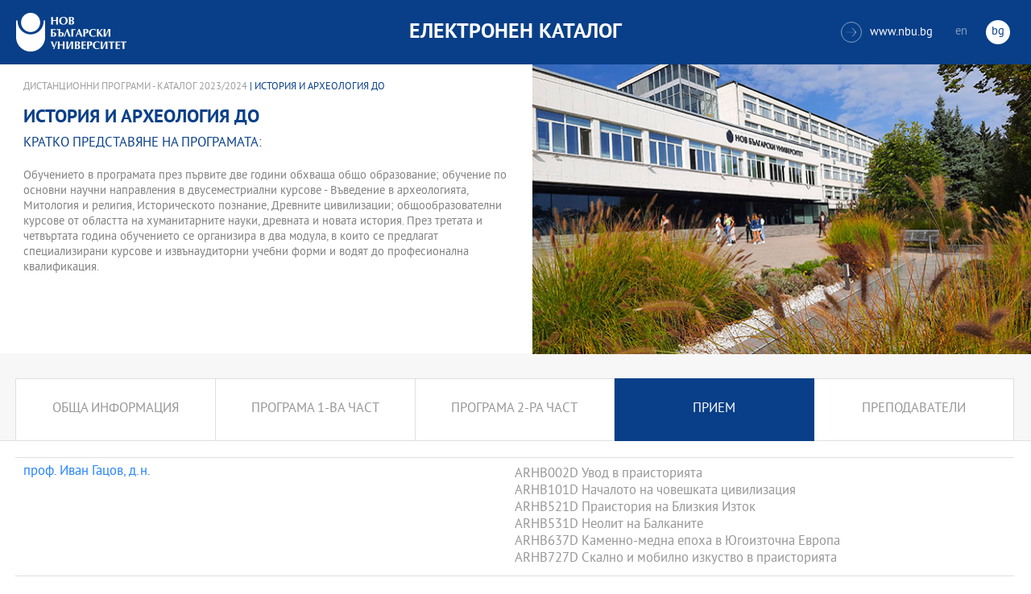

--- FILE ---
content_type: text/html
request_url: https://ecatalog.nbu.bg/default.asp?V_Year=2023&PageShow=programpresent&P_Menu=teachers&Fac_ID=13&M_PHD=1&P_ID=3231&TabIndex=1
body_size: 44840
content:


<!-- 
за въртенето 
в inc_firstpage    
виж public\js\main.js 
function home_carousel() 
var time = 70000; // time in seconds бяха 7
-->


<!DOCTYPE html>
<html>
	<head>

<!-- Global site tag (gtag.js) - Google Analytics -->
<script async src="https://www.googletagmanager.com/gtag/js?id=UA-31920441-1"></script>
<script>
  window.dataLayer = window.dataLayer || [];
  function gtag(){dataLayer.push(arguments);}
  gtag('js', new Date());

  gtag('config', 'UA-31920441-1');
</script>

		<title>История и археология ДО НБУ</title>
		<meta charset="utf-8" />


		<meta name="viewport" content="width=device-width, initial-scale=1.0, maximum-scale=1.0, user-scalable=0" />
		<link rel="stylesheet" type="text/css" href="public/css/owl.carousel.min.css">
        <link rel="stylesheet" type="text/css" href="public/css/jquery.mCustomScrollbar.min.css">
		<link rel="stylesheet" type="text/css" href="public/css/animate.css">
		<link rel="stylesheet" type="text/css" href="public/css/styles.css">
		<script type="text/javascript" src="public/js/jquery-1.12.3.min.js"></script>
		<script type="text/javascript" src="public/js/owl.carousel.js"></script>
	
		<script type="text/javascript" src="public/js/jquery.mousewheel-3.0.6.min.js"></script>
		<script type="text/javascript" src="public/js/jquery.mCustomScrollbar.min.js"></script>

		<script type="text/javascript" src="public/js/main.js"></script>

	</head>
	<body>



		<div class="wrapper home">




            <!-- основно меню -->
			<header id="main">
                
                <!-- за мобилна версия -->
				<div class="mobile_navigation">
					<a class="logo" href="Default.asp?V_Year=2025&l=" title="Електронен каталог на НБУ">
						<img src="public/images/logo_nbu_small.png" width="36" height="48" alt="logo" />
					</a>

					<h1>Електронен каталог</h1>

					<span class="menu_trigger">
						<span class="m_line"></span>
						<span class="m_line"></span>
						<span class="m_line"></span>
					</span>
					<nav class="main">
						<div class="navigation_wrap">
                            <!-- менюто горе ляво на мобилната версия -->
							<ul>

								<li>
									<a href="default.asp?V_Year=2025&PageShow=listprograms&Fac_ID=3&M_PHD=0&TabIndex=1&l=0" title="">Бакалавърски програми</a>
								</li>
								<li>
									<a href="default.asp?V_Year=2025&PageShow=listprograms&Fac_ID=4&M_PHD=0&TabIndex=1" title="">Магистърски програми</a>
								</li>
								<li>
									<a href="default.asp?V_Year=2025&PageShow=listprograms&Fac_ID=4&M_PHD=1&TabIndex=1" title="">Докторски програми</a>
								</li>
								<li>
									<a href="default.asp?V_Year=2025&PageShow=listprograms&Fac_ID=13&M_PHD=1&TabIndex=1" title="">Дистанционни програми</a>
								</li>
								<li>
									<a href="javascript:;" title="">Индивидуални програми</a>
								</li>
								<li>
									<a href="javascript:;" title="">Майнър програми</a>
								</li>
								<li>
									<a href="javascript:;" title="">Общообразователни програми</a>
								</li>


							</ul>

							<div class="header-right">
								<a href="http://www.nbu.bg/" target="_blank" title="Към основния сайт на Нов български университет">
									<span class="icon-link">&#xe906;</span>www.nbu.bg
								</a>

								<div class="lang-switch">
									<a href="Default.asp?V_Year=2023&l=1"  >en</a>
									<a href="Default.asp"  class="active">bg</a>
								</div>
							</div>
						</div>
					</nav>
				</div>
                <!-- end мобилна версия -->

                <!-- за десктоп версия -->
				<div class="desktop_navigation">
					<a href="Default.asp?V_Year=2025&l=" class="logo" title="">
						<img src="public/images/nbu_logo_bg.png" width="137" height="48" alt="logo" />
					</a>

					<h1>Електронен каталог</h1>

					<div class="header-right">
						<a href="http://www.nbu.bg/" target="_blank" title="Към основния сайт на Нов български университет">
							<span class="icon-link">&#xe906;</span>www.nbu.bg
						</a>

						<div class="lang-switch">
							<a href="Default.asp?V_Year=2023&l=1"  >en</a>
							<a href="Default.asp"  class="active">bg</a>
						</div>
					</div>
				</div>
                <!-- end за десктоп версия -->

			</header>
            <!-- end основно меню -->



			<div class="content">

    

<!--
        <iframe width="640" height="360" src="https://www.youtube.com/embed/Wzldsmdhgcg" frameborder="0" allowfullscreen></iframe>
        <figure><img width="640" height="361" src="public/images/temp/image_temp.jpg" alt="missing image"><figcaption></figcaption></figure>
-->



		<div class="wrapper">


			<div class="content">
				<div class="main-content">


<!-- тук взимам JPG_Name -->




					<div class="content-wrapper">
						<div>
                            <!-- дават се стойности в inc_programPresent.asp -->
							<div class="breadcrumbs"><a href="default.asp?V_Year=2023&PageShow=listprograms&Fac_ID=13&TabIndex=1">Дистанционни програми - Каталог 2023/2024</a> | История и археология ДО</div>

							<h2 class="main-title">История и археология ДО</h2>

							<h3>Кратко представяне на програмата:</h3>

							<div class="full-content">
								<div class="scroll-content-wrapper">
									<div class="rich-text">
                                        <p>
                                        Обучението в програмата през първите две години обхваща общо образование; обучение по основни научни направления в двусеместриални курсове - Въведение в археологията, Митология и религия, Историческото познание, Древните цивилизации; общообразователни курсове от областта на хуманитарните науки, древната и новата история. През третата и четвъртата година обучението се организира в два модула, в които се предлагат специализирани курсове и извънаудиторни учебни форми и водят до професионална квалификация.
                                        </p>

									</div>
									<a class="read-more-mobile" href="javascript:;" data-close="скрий" data-open="прочети още">прочети още</a>
								</div>
								<script type="text/javascript">
								    (function ($) {
								        $(window).on("load", function () {

								            $.mediaMatch({
								                media: 'min-width: 1025px',
								                in: function () {
								                    $(".scroll-content-wrapper").mCustomScrollbar({
								                        setHeight: parseInt((($('.content-image').height() / 2) + 50), 10)
								                    });
								                },
								                out: function () {
								                    $(".scroll-content-wrapper").mCustomScrollbar("destroy").removeAttr('style');
								                }
								            });
								        });
								    })(jQuery);
								</script>
							</div>
						</div>

						<div class="content-image">
                            <figure><img width="640" height="361" src="ProgramIMG/noimg.jpg" alt="История и археология ДО"><figcaption></figcaption></figure>
                            <!--
							<figure>
							    <img width="640" height="361" src="public/images/temp/image_temp.jpg" alt="missing image">
							    <figcaption></figcaption>
							</figure>
                            -->
						</div>

					</div>




					<div class="content-wrapper">

						<div class="tabs-wrapper always-visible">
							<ul>

								<li  >
									<a href="default.asp?V_Year=2023&PageShow=programpresent&P_Menu=generalinfo&Fac_ID=13&M_PHD=1&P_ID=3231&TabIndex=1" title="">Обща информация</a>
								</li>

								<li  >
									<a href="default.asp?V_Year=2023&PageShow=programpresent&P_Menu=courses_part1&Fac_ID=13&M_PHD=1&P_ID=3231&TabIndex=1" title="">Програма 1-ва част</a>
								</li>

								<li  >
									<a href="default.asp?V_Year=2023&ModSpecMenu=module&PageShow=programpresent&P_Menu=courses_part2&Fac_ID=13&M_PHD=1&P_ID=3231&TabIndex=1" title="">Програма 2-ра част</a>
								</li>

								<li  class="active"  >
									<a href="default.asp?V_Year=2023&PageShow=programpresent&P_Menu=admission&Fac_ID=13&M_PHD=1&P_ID=3231&TabIndex=1" title="">Прием</a>
								</li>

								<li  >
									<a href="default.asp?V_Year=2023&PageShow=programpresent&P_Menu=teachers&Fac_ID=13&M_PHD=1&P_ID=3231&TabIndex=1" title="">Преподаватели</a>
								</li>

<!--
								<li class="active">
									<a href="programs_list_inner.html" title="">обща информация</a>
								</li>
								<li>
									<a href="programs_schedule.html" title="">Програма 1-ва част</a>
								</li>
								<li>
									<a href="programs_schedule_part2.html" title="">Програма 2-ра част</a>
								</li>
								<li>
									<a href="javascript:;" title="">прием</a>
								</li>
								<li>
									<a href="programs_list_inner_teachers.html" title="">Преподаватели</a>
								</li>
-->
							</ul>




							<div class="teachers-list">

								<ul>



									<li>
										<a href="default.asp?V_Year=2023&PageShow=teacherpresent&P_Menu=teachers&Fac_ID=13&P_ID=3231&T_ID=92" title="проф. Иван Гацов,&nbsp;д.н. ">проф. Иван Гацов,&nbsp;д.н. </a>
										<span>

											<span>ARHB002D&nbsp;Увод в праисторията</span>

											<span>ARHB101D&nbsp;Началото на човешката цивилизация</span>

											<span>ARHB521D&nbsp;Праистория на Близкия Изток</span>

											<span>ARHB531D&nbsp;Неолит на Балканите</span>

											<span>ARHB637D&nbsp;Каменно-медна епоха в Югоизточна Европа</span>

											<span>ARHB727D&nbsp;Скално и мобилно изкуство в праисторията</span>


										</span>
									</li>


									<li>
										<a href="default.asp?V_Year=2023&PageShow=teacherpresent&P_Menu=teachers&Fac_ID=13&P_ID=3231&T_ID=768" title="проф. Сергей Игнатов,&nbsp;д.н. ">проф. Сергей Игнатов,&nbsp;д.н. </a>
										<span>

											<span>GENB036D&nbsp;Древните цивилизации</span>


										</span>
									</li>


									<li>
										<a href="default.asp?V_Year=2023&PageShow=teacherpresent&P_Menu=teachers&Fac_ID=13&P_ID=3231&T_ID=42" title="проф. д-р Веселин Методиев">проф. д-р Веселин Методиев</a>
										<span>

											<span>GENB026D&nbsp;Историческото познание</span>

											<span>HISB516D&nbsp;Практика в архиви</span>

											<span>HISB518D&nbsp;Стаж</span>

											<span>HISB627D&nbsp;Практика в архиви</span>

											<span>HISB631D&nbsp;Светът на възрожденския българин</span>

											<span>HISB718D&nbsp;Дипломатическа история на България</span>

											<span>HISB723D&nbsp;Раждането на парламентарната демокрация</span>

											<span>HISB724D&nbsp;Семинар "in situ" - IІI част</span>

											<span>HISB725D&nbsp;Стаж</span>

											<span>HISB800D&nbsp;Проект „История и памет“</span>

											<span>HISB817D&nbsp;Семинар "in situ" – IV част</span>


										</span>
									</li>


									<li>
										<a href="default.asp?V_Year=2023&PageShow=teacherpresent&P_Menu=teachers&Fac_ID=13&P_ID=3231&T_ID=6639" title="проф. д-р Вилма Стоянова">проф. д-р Вилма Стоянова</a>
										<span>

											<span>ARHB534D&nbsp;Методи в археологията</span>


										</span>
									</li>


									<li>
										<a href="default.asp?V_Year=2023&PageShow=teacherpresent&P_Menu=teachers&Fac_ID=13&P_ID=3231&T_ID=1257" title="проф. д-р Румен Генов">проф. д-р Румен Генов</a>
										<span>

											<span>HISB517D&nbsp;Религия, политика, личности: от Уиклиф до Ришельо</span>


										</span>
									</li>


									<li>
										<a href="default.asp?V_Year=2023&PageShow=teacherpresent&P_Menu=teachers&Fac_ID=13&P_ID=3231&T_ID=121" title="проф. д-р Христо Тодоров">проф. д-р Христо Тодоров</a>
										<span>

											<span>GENB026D&nbsp;Историческото познание</span>


										</span>
									</li>


									<li>
										<a href="default.asp?V_Year=2023&PageShow=teacherpresent&P_Menu=teachers&Fac_ID=13&P_ID=3231&T_ID=1276" title="проф. д-р Цветанка Чолова">проф. д-р Цветанка Чолова</a>
										<span>

											<span>ARHB021D&nbsp;История и археология на средновековна Европа</span>

											<span>HISB001D&nbsp;Исторически извори</span>

											<span>HISB320D&nbsp;История и археология на Византия</span>

											<span>HISB622D&nbsp;Югоизточна Европа през средните векове</span>


										</span>
									</li>


									<li>
										<a href="default.asp?V_Year=2023&PageShow=teacherpresent&P_Menu=teachers&Fac_ID=13&P_ID=3231&T_ID=7320" title="проф. Момчил Методиев,&nbsp;д.ф.н. ">проф. Момчил Методиев,&nbsp;д.ф.н. </a>
										<span>

											<span>HISB001D&nbsp;Исторически извори</span>

											<span>HISB620D&nbsp;Възрожденската идея на българите</span>

											<span>HISB715D&nbsp;Историята и нейните интерпретатори</span>

											<span>HISB816D&nbsp;История на настоящето</span>


										</span>
									</li>


									<li>
										<a href="default.asp?V_Year=2023&PageShow=teacherpresent&P_Menu=teachers&Fac_ID=13&P_ID=3231&T_ID=6166" title="доц. д-р Биляна  Костова">доц. д-р Биляна  Костова</a>
										<span>

											<span>ARHB018D&nbsp;Геодезически методи и картиране в археологията</span>


										</span>
									</li>


									<li>
										<a href="default.asp?V_Year=2023&PageShow=teacherpresent&P_Menu=teachers&Fac_ID=13&P_ID=3231&T_ID=4688" title="доц. д-р Боян Думанов">доц. д-р Боян Думанов</a>
										<span>

											<span>ARHB018D&nbsp;Геодезически методи и картиране в археологията</span>

											<span>ARHB019D&nbsp;От колекционерство към археология</span>

											<span>ARHB021D&nbsp;История и археология на средновековна Европа</span>

											<span>ARHB024D&nbsp;Теория в археологията</span>

											<span>ARHB523D&nbsp;Археология на българското средновековие</span>

											<span>ARHB550D&nbsp;Практика "Обработка на археологически находки"</span>

											<span>ARHB619D&nbsp;Византийска археология</span>

											<span>ARHB634D&nbsp;Археология на късната античност</span>

											<span>ARHB659D&nbsp;Практика "Археологически проучвания "</span>

											<span>ARHB660D&nbsp;Семинар "Archaeologia Crass"</span>

											<span>ARHB661D&nbsp;Практика "Картография и картиране в археологията"</span>

											<span>ARHB707D&nbsp;Българският средновековен град</span>

											<span>ARHB764D&nbsp;Стаж „Археологически обекти“</span>

											<span>ARHB765D&nbsp;Семинар "Сравнителен анализ на археологически паметници"</span>

											<span>ARHB832D&nbsp;Археология на Великото преселение на народите</span>

											<span>ARHB869D&nbsp;Стаж "Теренни археологически проучвания"</span>

											<span>ARHB870D&nbsp;Проект "Приложение на оптически измервателни уреди в археологията"</span>

											<span>HISB320D&nbsp;История и археология на Византия</span>


										</span>
									</li>


									<li>
										<a href="default.asp?V_Year=2023&PageShow=teacherpresent&P_Menu=teachers&Fac_ID=13&P_ID=3231&T_ID=5889" title="доц. д-р Димитър Гюдуров">доц. д-р Димитър Гюдуров</a>
										<span>

											<span>HISB011D&nbsp;Международни отношения през XIX век</span>

											<span>HISB416D&nbsp;Новото време и балканските нации</span>

											<span>HISB500D&nbsp;Семинар "История и съвременност" - І част</span>

											<span>HISB518D&nbsp;Стаж</span>

											<span>HISB519D&nbsp;Семинар "in situ" - І част</span>

											<span>HISB536D&nbsp;Етнически и религиозни общности на Балканите</span>

											<span>HISB610D&nbsp;Развитие на институционалната система на България</span>

											<span>HISB623D&nbsp;Политика на насилие – XIX-XX в.</span>

											<span>HISB625D&nbsp;Войната – мистика и лудост</span>

											<span>HISB627D&nbsp;Практика в архиви</span>

											<span>HISB708D&nbsp;Великите сили и българския национален въпрос</span>

											<span>HISB718D&nbsp;Дипломатическа история на България</span>

											<span>HISB724D&nbsp;Семинар "in situ" - IІI част</span>

											<span>HISB725D&nbsp;Стаж</span>

											<span>HISB800D&nbsp;Проект „История и памет“</span>

											<span>HISB804D&nbsp;Балканите в двуполюсния свят</span>

											<span>HISB812D&nbsp;Изграждането на обединена Европа</span>

											<span>HISB821D&nbsp;Религиите в България</span>

											<span>HISB822D&nbsp;Териториалното статукво на Балканите след 1878 г. – политически фактори, войни и договори</span>


										</span>
									</li>


									<li>
										<a href="default.asp?V_Year=2023&PageShow=teacherpresent&P_Menu=teachers&Fac_ID=13&P_ID=3231&T_ID=4474" title="доц. д-р Живко Лефтеров">доц. д-р Живко Лефтеров</a>
										<span>

											<span>HISB009D&nbsp;Балканите ХХ в.</span>

											<span>HISB416D&nbsp;Новото време и балканските нации</span>

											<span>HISB420D&nbsp;Библиотеки и архиви в България</span>

											<span>HISB516D&nbsp;Практика в архиви</span>

											<span>HISB518D&nbsp;Стаж</span>

											<span>HISB540D&nbsp;Нации и революции през ХІХ век</span>

											<span>HISB625D&nbsp;Войната – мистика и лудост</span>

											<span>HISB701D&nbsp;Българската държава и вероизповедните общности</span>

											<span>HISB704D&nbsp;Югоизточна Европа между двете световни войни</span>

											<span>HISB719D&nbsp;Забраненото (забравено) знание</span>

											<span>HISB724D&nbsp;Семинар "in situ" - IІI част</span>

											<span>HISB725D&nbsp;Стаж</span>

											<span>HISB800D&nbsp;Проект „История и памет“</span>

											<span>HISB803D&nbsp;Студената война</span>

											<span>HISB812D&nbsp;Изграждането на обединена Европа</span>

											<span>HISB817D&nbsp;Семинар "in situ" – IV част</span>

											<span>HISB821D&nbsp;Религиите в България</span>


										</span>
									</li>


									<li>
										<a href="default.asp?V_Year=2023&PageShow=teacherpresent&P_Menu=teachers&Fac_ID=13&P_ID=3231&T_ID=2335" title="доц. д-р Зарко Ждраков">доц. д-р Зарко Ждраков</a>
										<span>

											<span>HISB310D&nbsp;Формиране на културното наследство</span>

											<span>HISB500D&nbsp;Семинар "История и съвременност" - І част</span>

											<span>HISB511D&nbsp;Културното наследство в българските земи</span>

											<span>HISB616D&nbsp;Култура и изкуство на Ренесанса</span>

											<span>HISB626D&nbsp;Семинар "Пътуване до исторически и културни центрове" - I част</span>

											<span>HISB627D&nbsp;Практика в архиви</span>

											<span>HISB628D&nbsp;Семинар "in situ" - IІ част</span>

											<span>HISB700D&nbsp;Семинар "Културно наследство"</span>


										</span>
									</li>


									<li>
										<a href="default.asp?V_Year=2023&PageShow=teacherpresent&P_Menu=teachers&Fac_ID=13&P_ID=3231&T_ID=5654" title="доц. д-р Илиян Боянов">доц. д-р Илиян Боянов</a>
										<span>

											<span>ARHB011D&nbsp;Класическа археология</span>

											<span>ARHB014D&nbsp;Увод в нумизматиката</span>

											<span>ARHB019D&nbsp;От колекционерство към археология</span>

											<span>ARHB024D&nbsp;Теория в археологията</span>

											<span>ARHB505D&nbsp;Археология на Древна Елада</span>

											<span>ARHB551D&nbsp;Семинар "Монетна иконография"</span>

											<span>ARHB633D&nbsp;Римска археология</span>

											<span>ARHB634D&nbsp;Археология на късната античност</span>

											<span>ARHB659D&nbsp;Практика "Археологически проучвания "</span>

											<span>ARHB660D&nbsp;Семинар "Archaeologia Crass"</span>

											<span>ARHB743D&nbsp;Археологически аспекти на римското изкуство</span>

											<span>ARHB744D&nbsp;Римска архитектура</span>

											<span>ARHB748D&nbsp;Тракийска гробнична архитектура</span>

											<span>ARHB764D&nbsp;Стаж „Археологически обекти“</span>

											<span>ARHB765D&nbsp;Семинар "Сравнителен анализ на археологически паметници"</span>

											<span>ARHB869D&nbsp;Стаж "Теренни археологически проучвания"</span>

											<span>GENB020D&nbsp;Въведения в архелогията</span>


										</span>
									</li>


									<li>
										<a href="default.asp?V_Year=2023&PageShow=teacherpresent&P_Menu=teachers&Fac_ID=13&P_ID=3231&T_ID=1202" title="доц. д-р Лъчезар Стоянов">доц. д-р Лъчезар Стоянов</a>
										<span>

											<span>HISB711D&nbsp;Коминтернът, СССР и Балканите</span>


										</span>
									</li>


									<li>
										<a href="default.asp?V_Year=2023&PageShow=teacherpresent&P_Menu=teachers&Fac_ID=13&P_ID=3231&T_ID=3647" title="доц. д-р Майя Василева">доц. д-р Майя Василева</a>
										<span>

											<span>ARHB731D&nbsp;Егейски цивилизации. Егеида през бронзовата епоха</span>


										</span>
									</li>


									<li>
										<a href="default.asp?V_Year=2023&PageShow=teacherpresent&P_Menu=teachers&Fac_ID=13&P_ID=3231&T_ID=7790" title="доц. д-р Мартин Осиковски">доц. д-р Мартин Осиковски</a>
										<span>

											<span>HISB044D&nbsp;Европа на идеите и идеите за Европа</span>


										</span>
									</li>


									<li>
										<a href="default.asp?V_Year=2023&PageShow=teacherpresent&P_Menu=teachers&Fac_ID=13&P_ID=3231&T_ID=4782" title="доц. д-р Ралица Берберова">доц. д-р Ралица Берберова</a>
										<span>

											<span>ARHB013D&nbsp;Нови археологически музеи</span>


										</span>
									</li>


									<li>
										<a href="default.asp?V_Year=2023&PageShow=teacherpresent&P_Menu=teachers&Fac_ID=13&P_ID=3231&T_ID=5517" title="доц. д-р Светла Янева">доц. д-р Светла Янева</a>
										<span>

											<span>HISB001D&nbsp;Исторически извори</span>

											<span>HISB314D&nbsp;Българите през ХV - ХVІІІ в.</span>

											<span>HISB514D&nbsp;Османската империя и Европа</span>

											<span>HISB516D&nbsp;Практика в архиви</span>

											<span>HISB519D&nbsp;Семинар "in situ" - І част</span>

											<span>HISB613D&nbsp;Реформи и кризи в Османската империя</span>

											<span>HISB624D&nbsp;Османската империя - институции и всекидневие</span>

											<span>HISB626D&nbsp;Семинар "Пътуване до исторически и културни центрове" - I част</span>

											<span>HISB628D&nbsp;Семинар "in situ" - IІ част</span>

											<span>HISB631D&nbsp;Светът на възрожденския българин</span>

											<span>HISB700D&nbsp;Семинар "Културно наследство"</span>

											<span>HISB725D&nbsp;Стаж</span>


										</span>
									</li>


									<li>
										<a href="default.asp?V_Year=2023&PageShow=teacherpresent&P_Menu=teachers&Fac_ID=13&P_ID=3231&T_ID=4997" title="гл. ас. д-р Богдан Атанасов">гл. ас. д-р Богдан Атанасов</a>
										<span>

											<span>ARHB013D&nbsp;Нови археологически музеи</span>

											<span>ARHB020D&nbsp;Човекът и метала. Европа през V – II хил. пр. Хр.</span>

											<span>ARHB024D&nbsp;Теория в археологията</span>

											<span>ARHB521D&nbsp;Праистория на Близкия Изток</span>

											<span>ARHB550D&nbsp;Практика "Обработка на археологически находки"</span>

											<span>ARHB552D&nbsp;Практика "Графична документация на праисторически артефакти"</span>

											<span>ARHB632D&nbsp;Ранножелязната епоха в Югоизточна Европа</span>

											<span>ARHB637D&nbsp;Каменно-медна епоха в Югоизточна Европа</span>

											<span>ARHB659D&nbsp;Практика "Археологически проучвания "</span>

											<span>ARHB730D&nbsp;Бронзовата епоха в Югоизточна Европа</span>

											<span>ARHB731D&nbsp;Егейски цивилизации. Егеида през бронзовата епоха</span>

											<span>ARHB764D&nbsp;Стаж „Археологически обекти“</span>

											<span>ARHB765D&nbsp;Семинар "Сравнителен анализ на археологически паметници"</span>

											<span>ARHB839D&nbsp;Археология на Гърция през геометричната епоха</span>

											<span>ARHB868D&nbsp;Семинар "Праисторическа Тракия"</span>

											<span>ARHB869D&nbsp;Стаж "Теренни археологически проучвания"</span>


										</span>
									</li>


									<li>
										<a href="default.asp?V_Year=2023&PageShow=teacherpresent&P_Menu=teachers&Fac_ID=13&P_ID=3231&T_ID=747" title="гл. ас. д-р Живко Узунов">гл. ас. д-р Живко Узунов</a>
										<span>

											<span>ARHB005D&nbsp;Източните Балкани в І-во хилядолетие пр. Хр.</span>

											<span>ARHB018D&nbsp;Геодезически методи и картиране в археологията</span>

											<span>ARHB022D&nbsp;Интердисциплинарни изследвания в археологията</span>

											<span>ARHB023D&nbsp;Елинистическото злато</span>

											<span>ARHB534D&nbsp;Методи в археологията</span>

											<span>ARHB613D&nbsp;Строителство и архитектура в Древна Тракия</span>

											<span>ARHB635D&nbsp;Погребални обреди в Древна Тракия през І хил. пр. Хр.</span>

											<span>ARHB636D&nbsp;Тракийска археология</span>

											<span>ARHB659D&nbsp;Практика "Археологически проучвания "</span>

											<span>ARHB661D&nbsp;Практика "Картография и картиране в археологията"</span>

											<span>ARHB741D&nbsp;Тракийски гробници и съкровищници</span>

											<span>ARHB748D&nbsp;Тракийска гробнична архитектура</span>

											<span>ARHB763D&nbsp;Семинар "Топография на тракийски селищни комплекси"</span>

											<span>ARHB764D&nbsp;Стаж „Археологически обекти“</span>

											<span>ARHB765D&nbsp;Семинар "Сравнителен анализ на археологически паметници"</span>

											<span>ARHB822D&nbsp;Археометрични изследвания</span>

											<span>ARHB830D&nbsp;Гръцка колонизация</span>

											<span>ARHB869D&nbsp;Стаж "Теренни археологически проучвания"</span>

											<span>ARHB870D&nbsp;Проект "Приложение на оптически измервателни уреди в археологията"</span>


										</span>
									</li>


									<li>
										<a href="default.asp?V_Year=2023&PageShow=teacherpresent&P_Menu=teachers&Fac_ID=13&P_ID=3231&T_ID=6858" title="гл. ас. д-р Методи Методиев">гл. ас. д-р Методи Методиев</a>
										<span>

											<span>HISB012D&nbsp;Нова и най-нова история</span>

											<span>HISB518D&nbsp;Стаж</span>

											<span>HISB541D&nbsp;Историографията в Европа през ХІХ и ХХ век–теми и автори</span>

											<span>HISB621D&nbsp;Малките нации в Европа в края на ХІХ и началото на ХХ век</span>

											<span>HISB627D&nbsp;Практика в архиви</span>

											<span>HISB628D&nbsp;Семинар "in situ" - IІ част</span>

											<span>HISB700D&nbsp;Семинар "Културно наследство"</span>

											<span>HISB800D&nbsp;Проект „История и памет“</span>

											<span>HISB802D&nbsp;Светът на мегамитовете - идеи, общество, институции</span>

											<span>HISB811D&nbsp;Международни отношения през XX в.</span>

											<span>HISB812D&nbsp;Изграждането на обединена Европа</span>

											<span>HISB817D&nbsp;Семинар "in situ" – IV част</span>


										</span>
									</li>


									<li>
										<a href="default.asp?V_Year=2023&PageShow=teacherpresent&P_Menu=teachers&Fac_ID=13&P_ID=3231&T_ID=3686" title="гл. ас. д-р Петранка Неделчева">гл. ас. д-р Петранка Неделчева</a>
										<span>

											<span>ARHB002D&nbsp;Увод в праисторията</span>

											<span>ARHB101D&nbsp;Началото на човешката цивилизация</span>

											<span>ARHB531D&nbsp;Неолит на Балканите</span>

											<span>ARHB550D&nbsp;Практика "Обработка на археологически находки"</span>

											<span>ARHB552D&nbsp;Практика "Графична документация на праисторически артефакти"</span>

											<span>ARHB604D&nbsp;Археологическа документация</span>

											<span>ARHB637D&nbsp;Каменно-медна епоха в Югоизточна Европа</span>

											<span>ARHB659D&nbsp;Практика "Археологически проучвания "</span>

											<span>ARHB722D&nbsp;Системи на снабдяване и обмен в праисторията</span>

											<span>ARHB727D&nbsp;Скално и мобилно изкуство в праисторията</span>

											<span>ARHB764D&nbsp;Стаж „Археологически обекти“</span>

											<span>ARHB765D&nbsp;Семинар "Сравнителен анализ на археологически паметници"</span>

											<span>ARHB868D&nbsp;Семинар "Праисторическа Тракия"</span>

											<span>ARHB869D&nbsp;Стаж "Теренни археологически проучвания"</span>


										</span>
									</li>





<!--


									<li>
										<a href="javascript:;" title="">проф. Иван Божилов, д.н.</a>
										<span>
											<span>OOOK050  Раждането на Европа</span>
										</span>
									</li>
									<li>
										<a href="javascript:;" title="">проф. Иван Касабов, д.н.</a>
										<span>
											<span>
												<span>OOOK011  Реторика и говона култура</span>
											</span>
											<span>
												<span>GENB023  Наука за езика</span>
											</span>
											<span>
												<span>OOOK114  Език, култура и комуникация</span>
											</span>
										</span>
									</li>
									<li>
										<a href="javascript:;" title="">проф. Мария Грозева, д.н.</a>
										<span>
											<span>BCLB551  Записки в устния превод</span>
										</span>
									</li>
									<li>
										<a href="javascript:;" title="">проф. Мария Китова-Василева, д.н.</a>
										<span>
											<span>GENB023  Наука за езика</span>
											<span>OOOK122  Древни цивилизации, езици и писмености</span>
											<span>OOOK160  Език и религия</span>
										</span>
									</li>
									<li>
										<a href="javascript:;" title="">проф. Мони Алмалех, д.н.</a>
										<span>
											<span>GENB023  Наука за езика</span>
										</span>
									</li>
									<li>
										<a href="javascript:;" title="">проф. Павлинка Стефанова, д.н.</a>
										<span>
											<span>BCLB767  Интегрирано обучение на ученици със специални образователни потребности</span>
											<span>BCLB766  Дидактика</span>
											<span>BCLB560  Образователни теории</span>
											<span>BCLB861  Методика на ранното чуждоезиково обучение</span>
											<span>BCLB562  Увод в методика на ЧЕО</span>
											<span>BCLB661  Дидактика</span>
										</span>
									</li>
									<li>
										<a href="javascript:;" title="">проф. Петър Димитров, д.н.</a>
										<span>
											<span>OOOK051  Старогръцка култура</span>
										</span>
									</li>
									<li>
										<a href="javascript:;" title="">проф. Сергей Игнатов, д.н.</a>
										<span>
											<span>GENB036  Древните цивилизации</span>
										</span>
									</li>
									<li>
										<a href="javascript:;" title="">проф. д-р Енчо Герганов</a>
										<span>
											<span>GENB012  Обща психология</span>
										</span>
									</li>
									<li>
										<a href="javascript:;" title="">проф. д-р Лидия Денкова</a>
										<span>
											<span>GENB029  Естетика и теория на изкуството</span>
										</span>
									</li>
									<li>
										<a href="javascript:;" title="">проф. д-р Михаил Неделчев</a>
										<span>
											<span>GENB024  Наука за литературата</span>
										</span>
									</li>
									<li>
										<a href="javascript:;" title="">проф. д-р Пламен Бочков</a>
										<span>
											<span>GENB021A  Митология и религия</span>
											<span>OOOK164  Фолклорната култура</span>
										</span>
									</li>

-->



								</ul>
							</div>






						</div>

					</div>
				</div>
			</div>

		</div>






			</div>


		</div>

    

		<footer>
			<div class="inner-wrapper">
				<div class="categories_wrapper">
					<nav>
						<span class="left">left</span>
						<span class="right">right</span>
						<div class="mask">
							<ul>
								<li>
									<a href="javascript:;" title="">Електронни услуги</a>
								</li>
								<li>
									<a href="javascript:;" title="">e-learning</a>
								</li>
								<li>
									<a href="javascript:;" title="">УНИВЕРСИТЕТСКИ КАМПУС</a>
								</li>
								<li>
									<a href="javascript:;" title="">Администрация</a>
								</li>
							</ul>
						</div>
					</nav>
					<div class="categories">
						<div class="categories_cont">
							<div class="categories_wrap">
								<div class="box">
									<ul>
										<li>
											<a href="https://cstudent.nbu.bg" target="_blank" title="кандидат-студент - НБУ">ⓔ-кандидат-студент</a>
										</li>
										<li>
											<a href="https://student.nbu.bg" target="_blank" title="е-студент - НБУ">ⓔ-студент</a>
										</li>
										<li>
											<a href="https://teacher.nbu.bg" target="_blank" title="">ⓔ-преподавател</a>
										</li>
										<li>
											<a href="https://mail.nbu.bg/" target="_blank" title="">ⓔ-mail</a>
										</li>
									</ul>
								</div>
								<div class="box">
									<ul>
										<li>
											<a href="https://e-edu.nbu.bg/" target="_blank" title="">MOODLE</a>
										</li>
										<li>
											<a href="https://qopac.nbu.bg/EOSWebOPAC/OPAC/Index.aspx" target="_blank" title="">ⓔ-библиотека</a>
										</li>
										<li>
											<a href="http://ebox.nbu.bg/" target="_blank" title="">ⓔ-книги и сайтове</a>
										</li>
										<li>
											<a href="http://cc.nbu.bg/" target="_blank" title="">ⓔ-training</a>
										</li>
									</ul>
								</div>
								<div class="box">
									<ul>
										<li>
											<a href="https://nbu.bg/bg/za-nbu/nov-bylgarski-universitet/universitetski-kampus/studentski-centyr" target="_blank" title="">Студентски център</a>
										</li>
										<li>
											<a href="https://nbu.bg/bg/za-nbu/nov-bylgarski-universitet/universitetski-kampus/sporten-kompleks" target="_blank" title="">Спортен комплекс</a>
										</li>
										<li>
											<a href="https://nbu.bg/bg/za-nbu/nov-bylgarski-universitet/universitetski-kampus/medicinski-centyr" target="_blank" title="">Медицински център</a>
										</li>
										<li>
											<a href="http://bookshop.nbu.bg/" target="_blank" title="">Книжарници</a>
										</li>
									</ul>
								</div>
								<div class="box">
									<ul>
										<li>
											<a href="https://nbu.bg/bg/za-nbu/struktura-i-upravlenie/administraciq-na-nastoqtelstvoto" target="_blank" title="">Администрация на Настоятелството</a>
										</li>
										<li>
											<a href="https://nbu.bg/bg/za-nbu/struktura-i-upravlenie/centralna-universitetska-administraciq" target="_blank" title="">Централна университетска администрация</a>
										</li>
										<li>
											<a href="https://nbu.bg/bg/za-nbu/struktura-i-upravlenie/centralna-studentska-administraciq" target="_blank" title="">Централна студентска администрация</a>
										</li>
										<li>
											<a href="https://nbu.bg/bg/fakulteti/fakulteti" target="_blank" title="">Факултети</a>
										</li>

									</ul>
								</div>
							</div>
						</div>
					</div>
				</div>
				<div class="line">
					<div class="social">
						<a href="mailto:info@nbu.bg" title=""><span class="tolltip">Свържи се с нас</span>&#xe600;</a>

						<a href="https://www.facebook.com/pages/New-Bulgarian-University/60408350928" target="_blank" title=""><span class="tolltip">Facebook</span>&#xe601;</a>



						<a href="https://twitter.com/NBUSofia" target="_blank" title=""><span class="tolltip">Twitter</span>&#xe602;</a>
						<a href="https://www.youtube.com/channel/UCa-YjledUY4p8kA4nky7Sxg" target="_blank" title=""><span class="tolltip">Youtube</span>&#xe603;</a>
						<!-- <a href="javascript:;" title=""><span class="tolltip">nbu</span>&#xe604;</a> -->

					</div>
					<div class="copyright">
						<a class="logo" href="javascript:;" title=""><img src="public/images/mag_logo.png" width="114" height="21" alt="logo"/></a>
						<small>Copyright © 2016 НБУ. Всички права запазени.</small>
					</div>
				</div>
			</div>
		</footer>
        
          




	</body>
</html>


